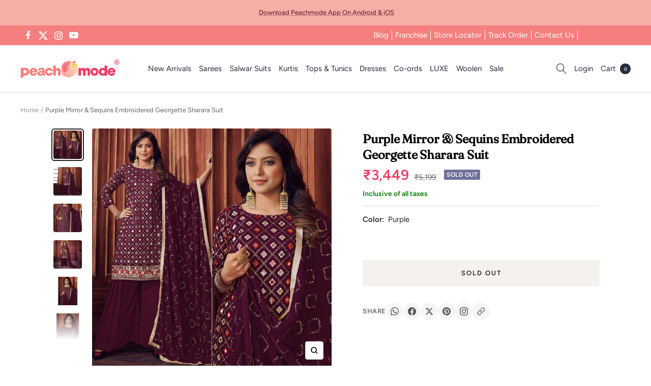

--- FILE ---
content_type: text/javascript; charset=utf-8
request_url: https://peachmode.com/products/2-244.js
body_size: 1006
content:
{"id":7891521765597,"title":"Purple Mirror \u0026 Sequins Embroidered Georgette Sharara Suit","handle":"2-244","description":"You are bound to make a powerful fashion statement with this Purple colored sharara suit is prettified with mirror and Sequins embroidered work as shown which makes it appear classy. This suit is made of georgette fabric which is accompanied with georgette bottom, santoon inner and georgette embroidered dupatta. Women can buy this suit to wear for their party, sangeet, festive, engagement, events and ideal for any fashionista.\nNote:- The actual product may differ slightly in color and design from the one illustrated in the images when compared with computer or mobile screen.","published_at":"2022-10-14T11:52:51+05:30","created_at":"2022-10-13T17:47:45+05:30","vendor":"Peachmode","type":"Dress Material","tags":["c.purple","Col.Diwali24","Col.eid","col.Engagement","col.lohri","m.georgette","Model Shoot","o.engagement","o.festive","o.party","o.sangeet","p.floral","p.mirrorwork","p.sequinswork","p.threadwork","pt.salwarsuit","s.bottomsharara","s.straightcut","st.semistitched","w.embroidered"],"price":344900,"price_min":344900,"price_max":344900,"available":false,"price_varies":false,"compare_at_price":519900,"compare_at_price_min":519900,"compare_at_price_max":519900,"compare_at_price_varies":false,"variants":[{"id":43418233733341,"title":"Default Title","option1":"Default Title","option2":null,"option3":null,"sku":"JNX-EIRA8-1140","requires_shipping":true,"taxable":true,"featured_image":null,"available":false,"name":"Purple Mirror \u0026 Sequins Embroidered Georgette Sharara Suit","public_title":null,"options":["Default Title"],"price":344900,"weight":1000,"compare_at_price":519900,"inventory_management":"shopify","barcode":"","quantity_rule":{"min":1,"max":null,"increment":1},"quantity_price_breaks":[],"requires_selling_plan":false,"selling_plan_allocations":[]}],"images":["\/\/cdn.shopify.com\/s\/files\/1\/0637\/4834\/1981\/products\/purple-mirror-and-sequence-embroidered-georgette-sharara-suit-peachmode-1.jpg?v=1669067980","\/\/cdn.shopify.com\/s\/files\/1\/0637\/4834\/1981\/products\/purple-mirror-and-sequence-embroidered-georgette-sharara-suit-peachmode-2.jpg?v=1669067984","\/\/cdn.shopify.com\/s\/files\/1\/0637\/4834\/1981\/products\/purple-mirror-and-sequence-embroidered-georgette-sharara-suit-peachmode-3.jpg?v=1669067986","\/\/cdn.shopify.com\/s\/files\/1\/0637\/4834\/1981\/products\/purple-mirror-and-sequence-embroidered-georgette-sharara-suit-peachmode-4.jpg?v=1669067989","\/\/cdn.shopify.com\/s\/files\/1\/0637\/4834\/1981\/products\/purple-mirror-and-sequence-embroidered-georgette-sharara-suit-peachmode-5.jpg?v=1669067992","\/\/cdn.shopify.com\/s\/files\/1\/0637\/4834\/1981\/products\/purple-mirror-and-sequence-embroidered-georgette-sharara-suit-peachmode-6.jpg?v=1669067995"],"featured_image":"\/\/cdn.shopify.com\/s\/files\/1\/0637\/4834\/1981\/products\/purple-mirror-and-sequence-embroidered-georgette-sharara-suit-peachmode-1.jpg?v=1669067980","options":[{"name":"Title","position":1,"values":["Default Title"]}],"url":"\/products\/2-244","media":[{"alt":"Purple Mirror \u0026 Sequence Embroidered Georgette Sharara Suit - Peachmode","id":31018138271965,"position":1,"preview_image":{"aspect_ratio":1.0,"height":2000,"width":2000,"src":"https:\/\/cdn.shopify.com\/s\/files\/1\/0637\/4834\/1981\/products\/purple-mirror-and-sequence-embroidered-georgette-sharara-suit-peachmode-1.jpg?v=1669067980"},"aspect_ratio":1.0,"height":2000,"media_type":"image","src":"https:\/\/cdn.shopify.com\/s\/files\/1\/0637\/4834\/1981\/products\/purple-mirror-and-sequence-embroidered-georgette-sharara-suit-peachmode-1.jpg?v=1669067980","width":2000},{"alt":"Purple Mirror \u0026 Sequence Embroidered Georgette Sharara Suit - Peachmode","id":31018138697949,"position":2,"preview_image":{"aspect_ratio":1.0,"height":2000,"width":2000,"src":"https:\/\/cdn.shopify.com\/s\/files\/1\/0637\/4834\/1981\/products\/purple-mirror-and-sequence-embroidered-georgette-sharara-suit-peachmode-2.jpg?v=1669067984"},"aspect_ratio":1.0,"height":2000,"media_type":"image","src":"https:\/\/cdn.shopify.com\/s\/files\/1\/0637\/4834\/1981\/products\/purple-mirror-and-sequence-embroidered-georgette-sharara-suit-peachmode-2.jpg?v=1669067984","width":2000},{"alt":"Purple Mirror \u0026 Sequence Embroidered Georgette Sharara Suit - Peachmode","id":31018138894557,"position":3,"preview_image":{"aspect_ratio":1.0,"height":1200,"width":1200,"src":"https:\/\/cdn.shopify.com\/s\/files\/1\/0637\/4834\/1981\/products\/purple-mirror-and-sequence-embroidered-georgette-sharara-suit-peachmode-3.jpg?v=1669067986"},"aspect_ratio":1.0,"height":1200,"media_type":"image","src":"https:\/\/cdn.shopify.com\/s\/files\/1\/0637\/4834\/1981\/products\/purple-mirror-and-sequence-embroidered-georgette-sharara-suit-peachmode-3.jpg?v=1669067986","width":1200},{"alt":"Purple Mirror \u0026 Sequence Embroidered Georgette Sharara Suit - Peachmode","id":31018138992861,"position":4,"preview_image":{"aspect_ratio":1.0,"height":2000,"width":2000,"src":"https:\/\/cdn.shopify.com\/s\/files\/1\/0637\/4834\/1981\/products\/purple-mirror-and-sequence-embroidered-georgette-sharara-suit-peachmode-4.jpg?v=1669067989"},"aspect_ratio":1.0,"height":2000,"media_type":"image","src":"https:\/\/cdn.shopify.com\/s\/files\/1\/0637\/4834\/1981\/products\/purple-mirror-and-sequence-embroidered-georgette-sharara-suit-peachmode-4.jpg?v=1669067989","width":2000},{"alt":"Purple Mirror \u0026 Sequence Embroidered Georgette Sharara Suit - Peachmode","id":31018139222237,"position":5,"preview_image":{"aspect_ratio":1.0,"height":2000,"width":2000,"src":"https:\/\/cdn.shopify.com\/s\/files\/1\/0637\/4834\/1981\/products\/purple-mirror-and-sequence-embroidered-georgette-sharara-suit-peachmode-5.jpg?v=1669067992"},"aspect_ratio":1.0,"height":2000,"media_type":"image","src":"https:\/\/cdn.shopify.com\/s\/files\/1\/0637\/4834\/1981\/products\/purple-mirror-and-sequence-embroidered-georgette-sharara-suit-peachmode-5.jpg?v=1669067992","width":2000},{"alt":"Purple Mirror \u0026 Sequence Embroidered Georgette Sharara Suit - Peachmode","id":31018139320541,"position":6,"preview_image":{"aspect_ratio":1.0,"height":2000,"width":2000,"src":"https:\/\/cdn.shopify.com\/s\/files\/1\/0637\/4834\/1981\/products\/purple-mirror-and-sequence-embroidered-georgette-sharara-suit-peachmode-6.jpg?v=1669067995"},"aspect_ratio":1.0,"height":2000,"media_type":"image","src":"https:\/\/cdn.shopify.com\/s\/files\/1\/0637\/4834\/1981\/products\/purple-mirror-and-sequence-embroidered-georgette-sharara-suit-peachmode-6.jpg?v=1669067995","width":2000},{"alt":null,"id":30751771033821,"position":7,"preview_image":{"aspect_ratio":1.0,"height":2000,"width":2000,"src":"https:\/\/cdn.shopify.com\/s\/files\/1\/0637\/4834\/1981\/products\/8b1d1d1de6fb4d47aa67d0ac5b9c0a6f.thumbnail.0000000000.jpg?v=1665719360"},"aspect_ratio":1.0,"duration":22060,"media_type":"video","sources":[{"format":"mp4","height":480,"mime_type":"video\/mp4","url":"https:\/\/cdn.shopify.com\/videos\/c\/vp\/8b1d1d1de6fb4d47aa67d0ac5b9c0a6f\/8b1d1d1de6fb4d47aa67d0ac5b9c0a6f.SD-480p-1.0Mbps-9895217.mp4","width":480},{"format":"mp4","height":1080,"mime_type":"video\/mp4","url":"https:\/\/cdn.shopify.com\/videos\/c\/vp\/8b1d1d1de6fb4d47aa67d0ac5b9c0a6f\/8b1d1d1de6fb4d47aa67d0ac5b9c0a6f.HD-1080p-3.3Mbps-9895217.mp4","width":1080},{"format":"mp4","height":720,"mime_type":"video\/mp4","url":"https:\/\/cdn.shopify.com\/videos\/c\/vp\/8b1d1d1de6fb4d47aa67d0ac5b9c0a6f\/8b1d1d1de6fb4d47aa67d0ac5b9c0a6f.HD-720p-2.1Mbps-9895217.mp4","width":720},{"format":"m3u8","height":1080,"mime_type":"application\/x-mpegURL","url":"https:\/\/cdn.shopify.com\/videos\/c\/vp\/8b1d1d1de6fb4d47aa67d0ac5b9c0a6f\/8b1d1d1de6fb4d47aa67d0ac5b9c0a6f.m3u8","width":1080}]}],"requires_selling_plan":false,"selling_plan_groups":[]}